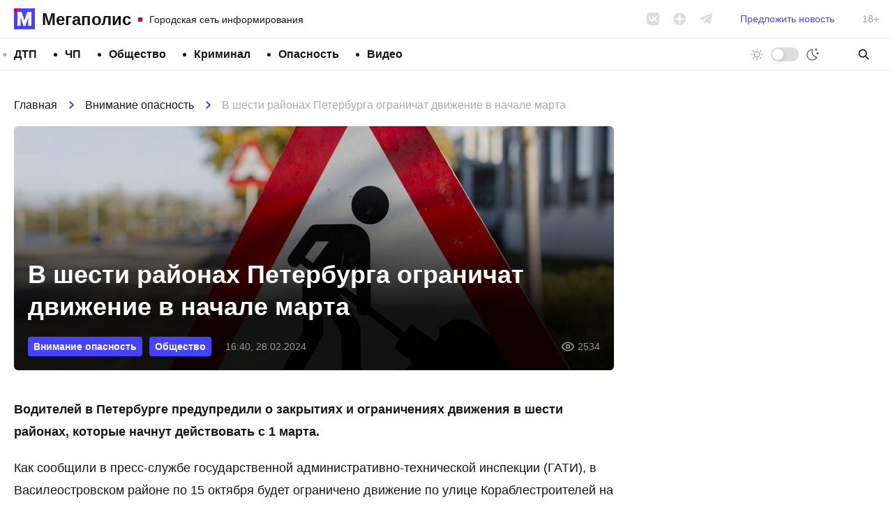

--- FILE ---
content_type: text/html; charset=UTF-8
request_url: https://megapolisonline.ru/v-shesti-rajonah-peterburga-ogranichat-dvizhenie-v-nachale-marta/
body_size: 11123
content:
<!DOCTYPE html>
<html lang="ru" >
<head>
	<meta charset="UTF-8">
	<meta name="viewport" content="width=device-width, initial-scale=1, user-scalable=no">
	<meta http-equiv="X-UA-Compatible" content="ie=edge">
	
		<link rel="preconnect" href="https://cdn.advertronic.io">
		<link rel="preconnect" href="https://cdn.videotronic.io">
		<link rel="preload" href="https://cdn.advertronic.io/b/73d427c4-1ef9-4a29-b90a-fdd4e1433c2b.json" as="fetch" type="application/json" crossorigin>
	
	<title>В шести районах Петербурга ограничат движение в начале марта &#8212; Мегаполис</title>
<meta name='robots' content='max-image-preview:large' />
	<style>img:is([sizes="auto" i], [sizes^="auto," i]) { contain-intrinsic-size: 3000px 1500px }</style>
	<style id='classic-theme-styles-inline-css'>
/*! This file is auto-generated */
.wp-block-button__link{color:#fff;background-color:#32373c;border-radius:9999px;box-shadow:none;text-decoration:none;padding:calc(.667em + 2px) calc(1.333em + 2px);font-size:1.125em}.wp-block-file__button{background:#32373c;color:#fff;text-decoration:none}
</style>
<link rel='stylesheet' id='contact-form-7-css' href='https://megapolisonline.ru/content/plugins/contact-form-7/includes/css/styles.css?ver=6.1' media='all' />
<link rel='stylesheet' id='main-css' href='https://megapolisonline.ru/content/themes/megapolis/assets/css/main.css?ver=2.0.25-beta' media='all' />
<script src="https://polyfill.io/v3/polyfill.min.js?ver=6.8.3" id="polyfills-js" defer></script>
<script src="https://megapolisonline.ru/content/themes/megapolis/assets/js/app.js?ver=2.0.25-beta" id="app-js" defer></script>
<script src="https://cdn.viqeo.tv/js/vq_starter.js?ver=6.8.3" id="viqeo-js" defer></script>
<script src="https://jsn.24smi.net/smi.js?ver=6.8.3" id="24smi-js" defer></script>
<script src="https://data.videonow.ru?profile_id=5057433&amp;format=vast&amp;container=preroll&amp;ver=6.8.3" id="vn-sticky-js" defer></script>
<script src="https://cdn.advertronic.io/j/s.js?ver=6.8.3" id="advertronic-js" type="module" async></script>
<script id="advertronic-js-after">
		(window.advertronic = window.advertronic || {cmd:[]}).cmd.push({
			init:{userId: '73d427c4-1ef9-4a29-b90a-fdd4e1433c2b'}
		})
	
</script>
<script src="https://cdn.videotronic.io/js/videotronic.js?ver=6.8.3" id="videotronic-js" defer type="module" async></script>
<script id="videotronic-js-after">
		(window.videotronic = window.videotronic || {
			cmd: []
		}).cmd.push({
			init: {
				userId: '73d427c4-1ef9-4a29-b90a-fdd4e1433c2b'
			}
		})
	
</script>
<link rel="https://api.w.org/" href="https://megapolisonline.ru/wp-json/" /><link rel="alternate" title="JSON" type="application/json" href="https://megapolisonline.ru/wp-json/wp/v2/posts/226394" /><link rel="canonical" href="https://megapolisonline.ru/v-shesti-rajonah-peterburga-ogranichat-dvizhenie-v-nachale-marta/" />
<link rel="alternate" title="oEmbed (JSON)" type="application/json+oembed" href="https://megapolisonline.ru/wp-json/oembed/1.0/embed?url=%2Fv-shesti-rajonah-peterburga-ogranichat-dvizhenie-v-nachale-marta%2F" />
<link rel="alternate" title="oEmbed (XML)" type="text/xml+oembed" href="https://megapolisonline.ru/wp-json/oembed/1.0/embed?url=%2Fv-shesti-rajonah-peterburga-ogranichat-dvizhenie-v-nachale-marta%2F&#038;format=xml" />

		<link rel="icon" href="https://megapolisonline.ru/content/themes/megapolis/assets/img/logo.svg?v=2" type="image/svg+xml" sizes="any">
		<link rel="alternate icon" href="https://megapolisonline.ru/content/themes/megapolis/assets/img/logo.png?v=2" type="image/png">
	
</head>
<body class="">

	

	<header class="header">
		<div class="header__inner">

			<a href="/" class="logo || is-top">
				<div class="logo__icon"></div>
				<div class="logo__name">Мегаполис</div>
				<div class="logo__desc">Городская сеть информирования</div>
			</a>

			<div class="socials || is-gray-dim" data-hidden="mobile">
				<a href="https://vk.com/megapolisonline" class="socials__item" data-type="vk" rel="nofollow" target="__blank"></a>
				<a href="https://dzen.ru/megapolisonline" class="socials__item" data-type="zen" rel="nofollow" target="__blank"></a>
				<a href="https://t.me/Megapolisonline" class="socials__item" data-type="tg" rel="nofollow" target="__blank"></a>
			</div>

			<a class="header__suggest" href="/suggest/" data-hidden="mobile">Предложить новость</a>

			<div class="header__age" data-hidden="mobile">18+</div>

			<div class="toggle-mode || no-labels" x-data="toggleMode"
				  data-visible="mobile">
				<div class="toggle-mode__label is-day" data-label="Светлая тема"></div>
				<div class="toggle-mode__control"></div>
				<div class="toggle-mode__label is-night" data-label="Тёмная тема"></div>
			</div>

		</div>
	</header>

	<nav class="nav-bar">
		<div class="nav-bar__inner">

			<ul class="menu"><li class="menu__item"><a class="menu__link" href="/category/dtp/">ДТП</a></li><li class="menu__item"><a class="menu__link" href="/category/chp/">ЧП</a></li><li class="menu__item"><a class="menu__link" href="/category/society/">Общество</a></li><li class="menu__item"><a class="menu__link" href="/category/kriminal/">Криминал</a></li><li class="menu__item"><a class="menu__link" href="/category/opasnost/">Опасность</a></li><li class="menu__item"><a class="menu__link" href="/category/video/">Видео</a></li></ul>
			<div class="toggle-mode || no-labels" x-data="toggleMode"
				  data-hidden="mobile">
				<div class="toggle-mode__label is-day" data-label="Светлая тема"></div>
				<div class="toggle-mode__control"></div>
				<div class="toggle-mode__label is-night" data-label="Тёмная тема"></div>
			</div>

			<form x-data="{s: ''}" :action="`/search/${s}/`" class="search" autocomplete="off">
				<input class="search__input" type="search" placeholder="Поиск" x-model="s" required>
				<button type="submit" class="search__btn"></button>
			</form>

		</div>
	</nav>

<section class="container">

	<div class="container__main || js-timeline" x-data="timeline">

		<article class="post" x-bind="post"
			data-get="/api/post/226389/"
			data-title="В шести районах Петербурга ограничат движение в начале марта"
			data-url="/v-shesti-rajonah-peterburga-ogranichat-dvizhenie-v-nachale-marta/">

	<nav class="breadcrumbs" itemscope itemtype="https://schema.org/BreadcrumbList">
					<span class="breadcrumbs__link" itemprop="itemListElement" itemscope itemtype="https://schema.org/ListItem">
						<a href="https://megapolisonline.ru">Главная</a>
						<meta itemprop="item" content="https://megapolisonline.ru" />
						<meta itemprop="name" content="Главная" />
						<meta itemprop="position" content="1" />
					</span><span class="breadcrumbs__sep"></span>
					<span class="breadcrumbs__link" itemprop="itemListElement" itemscope itemtype="https://schema.org/ListItem">
						<a href="/category/opasnost/">Внимание опасность</a>
						<meta itemprop="item" content="https://megapolisonline.ru/category/opasnost/" />
						<meta itemprop="name" content="Внимание опасность" />
						<meta itemprop="position" content="2" />
					</span><span class="breadcrumbs__sep"></span>
					<span class="breadcrumbs__title" itemprop="itemListElement" itemscope itemtype="https://schema.org/ListItem">
						<span>В шести районах Петербурга ограничат движение в начале марта</span>
						<meta itemprop="item" content="https://megapolisonline.ru/v-shesti-rajonah-peterburga-ogranichat-dvizhenie-v-nachale-marta/" />
						<meta itemprop="name" content="В шести районах Петербурга ограничат движение в начале марта" />
						<meta itemprop="position" content="3" />
					</span></nav>
	<div class="post__top">

		<h1 class="post__title">В шести районах Петербурга ограничат движение в начале марта</h1>

		<div class="post__meta">
			<div class="post__meta-terms">
								<a href="/category/opasnost/" class="badge is-small">Внимание опасность</a>
								<a href="/category/society/" class="badge is-small">Общество</a>
							</div>
			<div class="post__meta-date">16:40, 28.02.2024</div>
			<div class="post__meta-views">2534</div>
		</div>

		<div class="post__thumbnail" x-bind="thumb">
			<img src="[data-uri]" data-src="https://megapolisonline.ru/content/uploads/2021/07/znak-dorozhnyh-rabot-860x569.jpg"
				  class="post__thumbnail-pic" data-lazy>
		</div>
	</div>

	<div class="post__content has-no-embeds">
		
<p><strong>Водителей в Петербурге предупредили о закрытиях и ограничениях движения в шести районах, которые начнут действовать с 1 марта.</strong></p>



<p>Как сообщили в пресс-службе государственной административно-технической инспекции (ГАТИ), в Василеостровском районе по 15 октября будет ограничено движение по улице Кораблестроителей на участке от Боцманской улицы до Наличной улицы из-за работ по ремонту теплосетей.</p>



<p>В Выборгском районе 14 апреля из-за реконструкции электрокабеля ограничат движение по Гренадерской улице у пересечения с Большим Сампсониевским проспектом, а в Калининском районе до 9 апреля будет ограничено движение по Минеральной улице на участке от Арсенальной улицы до тупика.</p>



<p>В Невском районе по 11 марта из-за работ по реконструкции водовода будет не проехать по улице Тельмана у пересечения с проспектом Большевиков.</p>



<p>По проспекту Обуховской Обороны на участке от Шлиссельбургского проспекта до Рыбацкого проспекта на четыре для ограничат движение из-за прокладки электрокабеля.</p>



<p>В Петроградском районе до 14 марта в связи с работами по размещению временных ограждений ограничат движение &nbsp;у дома 2 по проспекту Динамо.</p>



<p>До 15 марта ремонт трамвайных путей ограничит движение &nbsp;на перекрестке набережной реки Мойки и Садовой улицы в центре города.</p>



<p>Кроме того, до 10 октября в связи с работами по размещению временных ограждений ограничат движение у дома 19, литера А, по улице Восстания.</p>
	</div>

	<div class="dzen-danner">
		<div class="dzen-danner__text">
			Подписывайтесь на наш канал в &laquo;Яндекс.Дзене&raquo;, где
			собираются самые крутые видео и интересные статьи &laquo;Мегаполиса&raquo;!
		</div>
		<a href="https://dzen.ru/megapolisonline" class="dzen-danner__btn"
			rel="nofollow noopener noreferrer" target="__blank"><span>Перейти в <b>Дзен</b></span></a>
	</div>

	
	<div class="h-300 chunk ||">
		<advertronic-slot data-name="mp_split"></advertronic-slot>
	</div>

	
	<div class="post__bottom">
		<div class="post__bottom-author">Текст новости: Майя</div>
		<div class="post__bottom-date">16:40, 28.02.2024</div>
		<div class="post__bottom-views">2534</div>
	</div>

	<div class="post__share">
		<div class="post__share-caption">Поделитесь в соцсетях</div>

		<div class="socials">
			<a href="https://vk.com/share.php?url=https%3A%2F%2Fmegapolisonline.ru%2Fv-shesti-rajonah-peterburga-ogranichat-dvizhenie-v-nachale-marta%2F"
				class="socials__item | js-share" data-type="vk" rel="nofollow noopener noreferrer"
				target="__blank"></a>
			<a href="https://connect.ok.ru/offer?url=https%3A%2F%2Fmegapolisonline.ru%2Fv-shesti-rajonah-peterburga-ogranichat-dvizhenie-v-nachale-marta%2F&title=В шести районах Петербурга ограничат движение в начале марта"
				class="socials__item | js-share" data-type="ok"
				rel="nofollow noopener noreferrer" target="__blank"></a>
			<a href="https://t.me/share/url?url=https%3A%2F%2Fmegapolisonline.ru%2Fv-shesti-rajonah-peterburga-ogranichat-dvizhenie-v-nachale-marta%2F" class="socials__item"
				data-type="tg" rel="nofollow noopener noreferrer" target="__blank"></a>
			<a href="https://wa.me/?text=https%3A%2F%2Fmegapolisonline.ru%2Fv-shesti-rajonah-peterburga-ogranichat-dvizhenie-v-nachale-marta%2F" class="socials__item" data-type="wa"
				rel="nofollow noopener noreferrer" target="__blank"></a>
		</div>
	</div>

	<hr class="container__hr">

	
	<div class="h-350 chunk ||">
		<advertronic-slot data-name="mp_exchange"></advertronic-slot>
	</div>

	<hr class="container__hr">

	

</article>

	</div>
	<div class="container__side">

		<aside class="sidebar" x-data="sidebar">

		<div class="chunk || h-600">
		<advertronic-slot data-name="mp_side_1"></advertronic-slot>
	</div>
	
	<div class="news-box">
		<div class="news-box__top">
			<div class="news-box__caption">Последние новости</div>
					</div>
		<div class="news-box__scroll">
			<div class="news-box__list">
				
				<a href="/zhitel-oktyabrskoj-naberezhnoj-otobral-u-sosedki-mobilnik-v-paradnoj-napugav-ee-nozhom/" class="news-box__post">
					<div class="news-box__post-top">11:49, 19.01.2026</div>
					<div class="news-box__post-title">Житель Октябрьской набережной отобрал у соседки мобильник в парадной, напугав ее ножом</div>
				</a>

				
				<a href="/nemolodaya-poklonnitsa-viktora-tsoya-skonchalas-u-ego-mogily-na-bogoslovskom-kladbishhe/" class="news-box__post">
					<div class="news-box__post-top">11:33, 19.01.2026</div>
					<div class="news-box__post-title">Немолодая поклонница Виктора Цоя скончалась у его могилы на Богословском кладбище</div>
				</a>

				
				<a href="/pyanyj-selskij-zhitel-s-sudimostyami-razzheg-koster-iz-musora-v-nerabochej-nive-stoyavshej-v-vyborgskom-dvore/" class="news-box__post">
					<div class="news-box__post-top">11:10, 19.01.2026</div>
					<div class="news-box__post-title">Пьяный сельский житель с судимостями разжег костер из мусора в нерабочей «Ниве», стоявшей в выборгском дворе</div>
				</a>

				
				<a href="/pozhar-v-poselke-imeni-sverdlova-lokalizovan-na-ploshhadi-1000-kvadratnyh-metrov-v-sgorevshem-zdanii-nahodilis-avtoservis-i-sklad-avtozapchastej/" class="news-box__post">
					<div class="news-box__post-top">21:02, 18.01.2026</div>
					<div class="news-box__post-title">Пожар в поселке имени Свердлова локализован на площади 1000 квадратных метров. В сгоревшем здании находились автосервис и склад автозапчастей</div>
				</a>

				
				<a href="/dvuh-devushek-kurerov-kotorye-zabirali-u-obmanutyh-moshennikami-starikov-milliony-nashli-v-peterburge-i-lenoblasti/" class="news-box__post">
					<div class="news-box__post-top">20:45, 18.01.2026</div>
					<div class="news-box__post-title">Двух девушек-курьеров, которые забирали у обманутых мошенниками стариков миллионы, нашли в Петербурге и Ленобласти</div>
				</a>

				
				<a href="/pozhar-povyshennoj-slozhnosti-tushat-v-poselke-imeni-sverdlova-gorit-angar-ploshhadyu-300-kvadratnyh-metrov/" class="news-box__post">
					<div class="news-box__post-top">19:37, 18.01.2026</div>
					<div class="news-box__post-title">Пожар повышенной сложности тушат в поселке имени Свердлова: горит ангар площадью 300 квадратных метров</div>
				</a>

				
				<a href="/v-peterburge-podvig-uchastnikov-nastupatelnoj-operatsii-iskra-pochtili-avtoprobegom-v-chest-83-j-godovshhiny-proryva-blokady-leningrada/" class="news-box__post">
					<div class="news-box__post-top">19:25, 18.01.2026</div>
					<div class="news-box__post-title">В Петербурге подвиг участников наступательной операции «Искра» почтили автопробегом в честь 83-й годовщины прорыва блокады Ленинграда</div>
				</a>

				
				<a href="/kreshhenie-v-peterburge-i-lenoblasti-budet-teplym-no-na-podhode-sibirskij-antitsiklon-s-morozami-pod-20/" class="news-box__post">
					<div class="news-box__post-top">19:00, 18.01.2026</div>
					<div class="news-box__post-title">Крещение в Петербурге и Ленобласти будет теплым, но на подходе – сибирский антициклон с морозами под -20</div>
				</a>

				
				<a href="/sedan-razorvalo-na-chasti-v-rezultate-lobovogo-stolknoveniya-s-kamazom-na-kole-voditel-i-passazhir-pogibli/" class="news-box__post">
					<div class="news-box__post-top">18:39, 18.01.2026</div>
					<div class="news-box__post-title">Седан разорвало на части в результате лобового столкновения с КАМАЗом на «Коле», водитель и пассажир погибли</div>
				</a>

				
				<a href="/politsiya-po-goryachim-sledam-pojmala-zlodeya-otobravshego-u-pensionerki-koshelek-vozle-stantsii-metro-avtovo/" class="news-box__post">
					<div class="news-box__post-top">16:38, 18.01.2026</div>
					<div class="news-box__post-title">Полиция по горячим следам поймала злодея, отобравшего у пенсионерки кошелек возле станции метро «Автово»</div>
				</a>

				
				<a href="/zigzagi-lady-granty-na-murinskoj-doroge-dali-povod-gai-usomnitsya-v-podlinnosti-ee-vin-nomerov-voditel-kavkazets-nadolgo-ostalsya-bez-mashiny/" class="news-box__post">
					<div class="news-box__post-top">16:14, 18.01.2026</div>
					<div class="news-box__post-title">Зигзаги «Лады Гранты» на Муринской дороге дали повод ГАИ усомниться в подлинности ее вин-номеров. Водитель-кавказец надолго остался без машины</div>
				</a>

				
				<a href="/v-otdele-politsii-na-marata-zaderzhannaya-dama-bila-sotrudnitsu-dezhurnoj-chasti-i-mahala-shvabroj-vozbuzhdeno-ugolovnoe-delo/" class="news-box__post">
					<div class="news-box__post-top">15:15, 18.01.2026</div>
					<div class="news-box__post-title">В отделе полиции на Марата задержанная дама била сотрудницу дежурной части и махала шваброй. Возбуждено уголовное дело</div>
				</a>

				
				<a href="/pod-pavlovskom-zaderzhali-yunuyu-permyachku-prishedshuyu-po-navodke-v-chuzhoj-dom-s-molotkom-v-pakete/" class="news-box__post">
					<div class="news-box__post-top">14:47, 18.01.2026</div>
					<div class="news-box__post-title">Под Павловском задержали юную пермячку, пришедшую по наводке в чужой дом с молотком в пакете</div>
				</a>

				
				<a href="/vo-vremya-snosa-doma-na-kurlyandskuyu-ulitsu-obrushilas-chast-steny/" class="news-box__post">
					<div class="news-box__post-top">14:18, 18.01.2026</div>
					<div class="news-box__post-title">Во время сноса дома на Курляндскую улицу обрушилась часть стены</div>
				</a>

				
				<a href="/v-peterburge-zagorayutsya-fakely-rostralnyh-kolonn-i-luchi-pobedy-gorod-otmechaet-83-letnie-proryva-blokady-nakanune-fanaty-zenita-zhgli-fajery-u-tsvetka-zhizni/" class="news-box__post">
					<div class="news-box__post-top">13:29, 18.01.2026</div>
					<div class="news-box__post-title">В Петербурге загораются факелы Ростральных колонн и «лучи Победы»: город отмечает 83-летие прорыва блокады. Накануне фанаты «Зенита» жгли файеры у «Цветка жизни»</div>
				</a>

				
				<a href="/muzhchina-na-porshe-125-raz-narushivshij-pdd-v-2025-godu-ustroil-pyanoe-smertelnoe-dtp-pod-gatchinoj-pogib-voditel-lady/" class="news-box__post">
					<div class="news-box__post-top">12:01, 18.01.2026</div>
					<div class="news-box__post-title">Мужчина на «Порше», 125 раз нарушивший ПДД в 2025 году, устроил пьяное смертельное ДТП под Гатчиной. Погиб водитель «Лады»</div>
				</a>

				
				<a href="/v-krasnom-sele-mersedes-vo-vremya-poleta-naperegonki-s-bmv-razbilsya-o-traktor-voditelya-zabrali-v-bolnitsu-s-perelomom/" class="news-box__post">
					<div class="news-box__post-top">11:24, 18.01.2026</div>
					<div class="news-box__post-title">В Красном Селе «Мерседес» во время «полета» наперегонки с «БМВ» разбился о трактор. Водителя забрали в больницу с переломом</div>
				</a>

				
				<a href="/na-elaginom-ostrove-zapechatleli-perepelyatnika-priletevshego-ohotitsya-za-snegiryami-i-golubyami/" class="news-box__post">
					<div class="news-box__post-top">20:58, 17.01.2026</div>
					<div class="news-box__post-title">На Елагином острове запечатлели перепелятника, прилетевшего охотиться за снегирями и голубями</div>
				</a>

				
				<a href="/chego-dokopalsya-kak-v-90-e-v-kommunare-podrostok-izbil-pyatiklassnika-trebuya-ot-nego-poyasnit-sledstvennyj-komitet-nachal-proverku/" class="news-box__post">
					<div class="news-box__post-top">20:29, 17.01.2026</div>
					<div class="news-box__post-title">«Чего докопался, как в 90-е?» В Коммунаре подросток избил пятиклассника головой о скамейку, требуя «пояснить». СК начал проверку</div>
				</a>

				
				<a href="/politsiya-nashla-moshennika-kotoryj-zabral-u-86-letnego-pensionera-iz-nikolskogo-2-mln-rublej-zlodeya-iskali-pochti-poltora-mesyatsa-i-nashli-v-sizo-kuda-on-popal-za-takoe-zhe-prestuplenie-v-peterbur/" class="news-box__post">
					<div class="news-box__post-top">19:38, 17.01.2026</div>
					<div class="news-box__post-title">У 86-летнего пенсионера из Никольского мошенник забрал 2 млн рублей. Злодея искали почти полтора месяца и нашли в СИЗО, куда он попал за такое же преступление в Петербурге</div>
				</a>

				
				<a href="/ubijstvo-vo-dvore-mnogoetazhki-na-arhivnoj-ulitse-stalo-ugolovnym-delom-muzhchina-umiral-s-nozhom-v-grudi/" class="news-box__post">
					<div class="news-box__post-top">18:46, 17.01.2026</div>
					<div class="news-box__post-title">Убийство во дворе многоэтажки на Архивной улице стало уголовным делом. Мужчина умирал с ножом в груди</div>
				</a>

				
				<a href="/trehkomnatnuyu-kvartiru-v-gorode-kolpino-tushili-pochti-poltora-chasa-v-ogne-pogib-muzhchina-i-postradala-zhenshhina/" class="news-box__post">
					<div class="news-box__post-top">18:15, 17.01.2026</div>
					<div class="news-box__post-title">Трехкомнатную квартиру в городе Колпино тушили почти полтора часа. В огне погиб мужчина и пострадала женщина</div>
				</a>

				
				<a href="/na-ulitse-kollontaj-predpriimchivaya-para-ustroila-podpolnyj-igrovoj-klub-oni-umudrilis-vtisnut-v-obychnuyu-kvartiru-24-kompyutera-i-15-odnorukih-banditov/" class="news-box__post">
					<div class="news-box__post-top">17:45, 17.01.2026</div>
					<div class="news-box__post-title">На улице Коллонтай предприимчивая пара устроила подпольный игровой клуб. Они умудрились втиснуть в обычную квартиру 24 компьютера и 15 «одноруких бандитов»</div>
				</a>

				
				<a href="/v-5-m-predportovom-proezde-odnoglazyj-napal-na-mat-i-syna-s-nozhom-s-raneniyami-ih-uvezli-v-bolnitsu/" class="news-box__post">
					<div class="news-box__post-top">17:03, 17.01.2026</div>
					<div class="news-box__post-title">В 5-м Предпортовом проезде одноглазый мужчина в спортивных штанах порезал ножом мать и сына</div>
				</a>

				
				<a href="/na-zamerzshem-karere-v-shapkah-rebenok-neudachno-pokatalsya-na-vatrushke-on-udarilsya-golovoj-o-led-i-poteryal-soznanie/" class="news-box__post">
					<div class="news-box__post-top">16:16, 17.01.2026</div>
					<div class="news-box__post-title">На замерзшем карьере в Шапках ребенок неудачно покатался на ватрушке. Мальчик ударился головой о лед и потерял сознание, в скорую его несли на носилках</div>
				</a>

				
				<a href="/na-tihoj-ulitse-v-bugrah-polyhnuvshij-na-moroze-balkon-zastavil-evakuirovat-pochti-dva-desyatka-zhiltsov/" class="news-box__post">
					<div class="news-box__post-top">15:22, 17.01.2026</div>
					<div class="news-box__post-title">На Тихой улице в Буграх полыхнувший балкон выставил на утренний мороз почти два десятка жильцов</div>
				</a>

				
				<a href="/v-avtobuse-na-bajkonurskoj-ulitse-possorilis-passazhiry-zhenshhina-zalila-gazom-muzhchinu/" class="news-box__post">
					<div class="news-box__post-top">14:04, 17.01.2026</div>
					<div class="news-box__post-title">В автобусе на Байконурской улице поссорились пассажиры. Женщина залила мужчину перцем из баллончика</div>
				</a>

				
				<a href="/muzhchinu-razbivshego-steklo-v-dveri-tramvaya-na-pirogovskoj-naberezhnoj-iz-za-otkaza-pustit-ego-v-salon-lovili-tri-nedeli-pojmali/" class="news-box__post">
					<div class="news-box__post-top">11:55, 17.01.2026</div>
					<div class="news-box__post-title">Мужчину, разбившего стекло в двери трамвая на Пироговской набережной из-за отказа пустить его в салон, ловили три недели. Поймали</div>
				</a>

				
				<a href="/zdes-zhivet-pedofil-na-dveryah-kvartiry-i-paradnoj-v-dome-na-3-j-sovetskoj-neizvestnyj-obvinitel-ostavil-zhutkuyu-metku/" class="news-box__post">
					<div class="news-box__post-top">11:02, 17.01.2026</div>
					<div class="news-box__post-title">«Здесь живет педофил». На дверях квартиры и парадной в доме на 3-й Советской неизвестный обвинитель оставил жуткую метку, адресованную одному из жильцов</div>
				</a>

				
				<a href="/na-ulitse-kropotkina-ogon-ohvatil-kuhnyu-v-dvuhkomnatnoj-kvartire-mestnaya-zhitelnitsa-okazalas-v-bolnitse/" class="news-box__post">
					<div class="news-box__post-top">10:05, 17.01.2026</div>
					<div class="news-box__post-title">На улице Кропоткина огонь охватил кухню в двухкомнатной квартире. Местная жительница оказалась в больнице</div>
				</a>

				
			</div>
		</div>
	</div>

	<div class="chunk || is-50" x-data="chunk" data-url="/api/remote/chunks/vk/"></div>

		<div class="chunk || h-600">
		<advertronic-slot data-name="mp_side_2"></advertronic-slot>
	</div>
	
</aside>

	</div>

</section>

<footer class="footer">
	<div class="footer__inner">

		<div class="toggle-mode" x-data="toggleMode">
			<div class="toggle-mode__label is-day" data-label="Светлая тема"></div>
			<div class="toggle-mode__control"></div>
			<div class="toggle-mode__label is-night" data-label="Тёмная тема"></div>
		</div>

		<nav class="footer__nav">

			<ul class="menu"><li class="menu__item"><a class="menu__link" href="/category/dtp/">ДТП</a></li><li class="menu__item"><a class="menu__link" href="/category/chp/">ЧП</a></li><li class="menu__item"><a class="menu__link" href="/category/society/">Общество</a></li><li class="menu__item"><a class="menu__link" href="/category/kriminal/">Криминал</a></li><li class="menu__item"><a class="menu__link" href="/category/raznoe/">Разное</a></li><li class="menu__item"><a class="menu__link" href="/category/opasnost/">Опасность</a></li><li class="menu__item"><a class="menu__link" href="/category/video/">Видео</a></li></ul>
			<form x-data="{s: ''}" :action="`/search/${s}/`" class="search" autocomplete="off">
				<input class="search__input" type="search" placeholder="Поиск" x-model="s" required>
				<button type="submit" class="search__btn"></button>
			</form>

		</nav>

		<div class="footer__box">

			<a href="/" class="logo || is-bottom is-big">
				<div class="logo__icon"></div>
				<div class="logo__name">Мегаполис</div>
				<div class="logo__desc">Городская сеть информирования</div>
			</a>

			<nav class="footer__nav">

				<ul class="menu"><li class="menu__item"><a class="menu__link" href="/redaction/">Редакция</a></li><li class="menu__item"><a target="_blank" class="menu__link" rel="noopener" href="https://megapolisonline.ru/content/uploads/2022/11/KP-Megapolis-2022.pdf">Медиа кит</a></li><li class="menu__item"><a target="_blank" class="menu__link" rel="noopener" href="mailto:info@megapolisonline.ru">info@megapolisonline.ru</a></li><li class="menu__item"><a class="menu__link" href="/suggest/">Предложить новость</a></li></ul>
			</nav>

			<div class="socials || has-wide-gap">
				<a href="https://vk.com/megapolisonline" class="socials__item" data-type="vk"
					rel="nofollow" target="__blank"></a>
				<a href="https://dzen.ru/megapolisonline" class="socials__item" data-type="zen"
					rel="nofollow" target="__blank"></a>
				<a href="https://t.me/Megapolisonline" class="socials__item" data-type="tg"
					rel="nofollow" target="__blank"></a>
			</div>

		</div>

		<div class="footer__legal">
			<div class="footer__legal-item">
				&copy; megapolisonline.ru 2017 &mdash; 2026<br>
				Мегаполис &mdash; Городская сеть информирования и взаимопомощи
			</div>
			<div class="footer__legal-item">
				Свидетельство о регистрации СМИ. Номер: ЭЛ &numero; ФС 77 &ndash; 76121 выдано
				Федеральной службой по надзору в сфере связи, информационных технологий
				и массовых коммуникаций (Роскомнадзор) 12 июля 2019 года
			</div>
			<div class="footer__legal-item">
				Учредитель: Общество с ограниченной ответственностью "ГСИиВ"<br>
				Главный редактор: Анастасия Петрова news@megapolisonline.ru
			</div>
			<div class="footer__legal-item">
				Почтовый адрес редакции: Санкт-Петербург, Россия, 196158, вн.тер. г. Муниципальный Округ
				Звездное, ш. Московское, дом 3, корпус 5, строение 1, помещение 111Н<br>
				Телефон редакции: +79062463704
			</div>
		</div>

		<div class="footer__age">18+</div>

	</div>
</footer>

<script type="speculationrules">
{"prefetch":[{"source":"document","where":{"and":[{"href_matches":"\/*"},{"not":{"href_matches":["\/core\/wp-*.php","\/core\/wp-admin\/*","\/content\/uploads\/*","\/content\/*","\/content\/plugins\/*","\/content\/themes\/megapolis\/*","\/*\\?(.+)"]}},{"not":{"selector_matches":"a[rel~=\"nofollow\"]"}},{"not":{"selector_matches":".no-prefetch, .no-prefetch a"}}]},"eagerness":"conservative"}]}
</script>

<!-- Kama Breadcrumbs JSON-LD -->
<script type="application/ld+json">{
    "@context": "https://schema.org",
    "@type": "BreadcrumbList",
    "itemListElement": [
        {
            "@type": "ListItem",
            "position": 1,
            "name": "Главная",
            "item": "https://megapolisonline.ru"
        },
        {
            "@type": "ListItem",
            "position": 2,
            "name": "Внимание опасность",
            "item": "https://megapolisonline.ru/category/opasnost/"
        },
        {
            "@type": "ListItem",
            "position": 3,
            "name": "В шести районах Петербурга ограничат движение в начале марта",
            "item": "https://megapolisonline.ru/v-shesti-rajonah-peterburga-ogranichat-dvizhenie-v-nachale-marta/"
        }
    ]
}</script>
<script src="https://megapolisonline.ru/core/wp-includes/js/dist/hooks.min.js?ver=4d63a3d491d11ffd8ac6" id="wp-hooks-js" defer></script>
<script src="https://megapolisonline.ru/core/wp-includes/js/dist/i18n.min.js?ver=5e580eb46a90c2b997e6" id="wp-i18n-js" defer></script>
<script id="wp-i18n-js-after">
wp.i18n.setLocaleData( { 'text direction\u0004ltr': [ 'ltr' ] } );
</script>
<script src="https://megapolisonline.ru/content/plugins/contact-form-7/includes/swv/js/index.js?ver=6.1" id="swv-js" defer></script>
<script id="contact-form-7-js-translations">
( function( domain, translations ) {
	var localeData = translations.locale_data[ domain ] || translations.locale_data.messages;
	localeData[""].domain = domain;
	wp.i18n.setLocaleData( localeData, domain );
} )( "contact-form-7", {"translation-revision-date":"2025-06-26 17:48:45+0000","generator":"GlotPress\/4.0.1","domain":"messages","locale_data":{"messages":{"":{"domain":"messages","plural-forms":"nplurals=3; plural=(n % 10 == 1 && n % 100 != 11) ? 0 : ((n % 10 >= 2 && n % 10 <= 4 && (n % 100 < 12 || n % 100 > 14)) ? 1 : 2);","lang":"ru"},"This contact form is placed in the wrong place.":["\u042d\u0442\u0430 \u043a\u043e\u043d\u0442\u0430\u043a\u0442\u043d\u0430\u044f \u0444\u043e\u0440\u043c\u0430 \u0440\u0430\u0437\u043c\u0435\u0449\u0435\u043d\u0430 \u0432 \u043d\u0435\u043f\u0440\u0430\u0432\u0438\u043b\u044c\u043d\u043e\u043c \u043c\u0435\u0441\u0442\u0435."],"Error:":["\u041e\u0448\u0438\u0431\u043a\u0430:"]}},"comment":{"reference":"includes\/js\/index.js"}} );
</script>
<script id="contact-form-7-js-before">
var wpcf7 = {
    "api": {
        "root": "https:\/\/megapolisonline.ru\/wp-json\/",
        "namespace": "contact-form-7\/v1"
    }
};
</script>
<script src="https://megapolisonline.ru/content/plugins/contact-form-7/includes/js/index.js?ver=6.1" id="contact-form-7-js" defer></script>


<advertronic-slot data-name="mp_fullscreen"></advertronic-slot>
<advertronic-slot data-name="mp_float"></advertronic-slot>




<!-- Yandex.Metrika counter -->
<script>
(function(m, e, t, r, i, k, a) {
	m[i] = m[i] || function() {
		(m[i].a = m[i].a || []).push(arguments)
	};
	m[i].l = 1 * new Date();
	k = e.createElement(t), a = e.getElementsByTagName(t)[0], k.async = 1, k.src = r, a.parentNode
		.insertBefore(k, a)
})
(window, document, "script", "https://mc.yandex.ru/metrika/tag.js", "ym");

ym(48589292, "init", {
	clickmap: true,
	trackLinks: true,
	accurateTrackBounce: true
});
</script>
<noscript>
	<div><img src="https://mc.yandex.ru/watch/48589292" style="position:absolute; left:-9999px;"
			  alt="" /></div>
</noscript>
<!-- /Yandex.Metrika counter -->

<!-- Global site tag (gtag.js) - Google Analytics -->
<script async src="https://www.googletagmanager.com/gtag/js?id=UA-129101820-1"></script>
<script>
window.dataLayer = window.dataLayer || [];

function gtag() {
	dataLayer.push(arguments);
}

gtag('js', new Date());

gtag('config', 'UA-129101820-1');
</script>

</body>
</html>

--- FILE ---
content_type: text/html; charset=UTF-8
request_url: https://megapolisonline.ru/api/post/226389/
body_size: 4293
content:
<article class="post" x-bind="post"
			data-get="/api/post/226378/"
			data-title="Советскую фабрику-кухню 1930-х годов признали памятником регионального значения"
			data-url="/sovetskuyu-fabriku-kuhnyu-1930-h-godov-priznali-pamyatnikom-regionalnogo-znacheniya/">

	
	<div class="post__top">

		<h1 class="post__title">Советскую фабрику-кухню 1930-х годов признали памятником регионального значения</h1>

		<div class="post__meta">
			<div class="post__meta-terms">
								<a href="/category/society/" class="badge is-small">Общество</a>
							</div>
			<div class="post__meta-date">16:10, 28.02.2024</div>
			<div class="post__meta-views">1068</div>
		</div>

		<div class="post__thumbnail" x-bind="thumb">
			<img src="[data-uri]" data-src="https://megapolisonline.ru/content/uploads/2024/02/64684f51ee980c7f2a6463f697707c56-860x447.jpg"
				  class="post__thumbnail-pic" data-lazy>
		</div>
	</div>

	<div class="post__content has-no-embeds">
		
<p><strong>Василеостровскую фабрику-кухню внесли в единый государственный реестр в качестве объекта культурного наследия регионального значения.&nbsp;</strong></p>



<p>Как сообщили в пресс-службе комитета по государственному контролю, использованию и охране памятников истории и культуры (КГИОП) Петербурга, здание является одной из первых ленинградских фабрик-кухонь. Ее построили на Васильевском острове в 1930-е годы в стиле конструктивизма специально под цели общественного питания.</p>



<p>Здание строилось в 1930-1931 годы в железобетонном каркасе с кирпичными наружными стенами, оно включало в себя производственные помещения, магазин полуфабрикатов и столовую. Кухня производила до 35 тыс. обедов в день, а столовая могла вмещать до 1,5 тыс. человек.</p>



<p>Учреждения общественного питания в крупных промышленных районах Ленинграда - Володарском (Невском), Нарвском (Кировском), Выборгском и Василеостровском решили строить в 1928 году. Фабрики-кухни должны были обеспечить готовыми обедами заводские столовые и освободить женщин от приготовления еды дома.</p>



<figure class="gallery has-nested-images columns-default">
<figure class="single-image size-full"><a href="https://megapolisonline.ru/content/uploads/2024/02/Ist_6.jpg"><img decoding="async" data-lazy src="[data-uri]" data-src="https://megapolisonline.ru/content/uploads/2024/02/Ist_6.jpg" data-size="1234x854"></a></figure>



<figure class="single-image size-full"><a href="https://megapolisonline.ru/content/uploads/2024/02/Ist_4.jpg"><img decoding="async" data-lazy src="[data-uri]" data-src="https://megapolisonline.ru/content/uploads/2024/02/Ist_4.jpg" data-size="1102x890"></a></figure>



<figure class="single-image size-full"><a href="https://megapolisonline.ru/content/uploads/2024/02/Ist_1.jpg"><img decoding="async" data-lazy src="[data-uri]" data-src="https://megapolisonline.ru/content/uploads/2024/02/Ist_1.jpg" data-size="874x828"></a></figure>
</figure>



<p>«<em>Имели они и идеологически-социальную подоплеку: "школы общественного питания" должны были вытеснить из советского общества "мещанскую" домашнюю еду, а также рестораны, частные забегаловки, трактиры, рюмочные и прочее</em>», - сообщили в пресс-службе.</p>



<p><em>Фото: КГИОП</em></p>
	</div>

	<div class="dzen-danner">
		<div class="dzen-danner__text">
			Подписывайтесь на наш канал в &laquo;Яндекс.Дзене&raquo;, где
			собираются самые крутые видео и интересные статьи &laquo;Мегаполиса&raquo;!
		</div>
		<a href="https://dzen.ru/megapolisonline" class="dzen-danner__btn"
			rel="nofollow noopener noreferrer" target="__blank"><span>Перейти в <b>Дзен</b></span></a>
	</div>

	
	<div class="h-300 chunk ||">
		<advertronic-slot data-name="mp_split"></advertronic-slot>
	</div>

	
	<div class="post__bottom">
		<div class="post__bottom-author">Текст новости: Майя</div>
		<div class="post__bottom-date">16:10, 28.02.2024</div>
		<div class="post__bottom-views">1068</div>
	</div>

	<div class="post__share">
		<div class="post__share-caption">Поделитесь в соцсетях</div>

		<div class="socials">
			<a href="https://vk.com/share.php?url=https%3A%2F%2Fmegapolisonline.ru%2Fsovetskuyu-fabriku-kuhnyu-1930-h-godov-priznali-pamyatnikom-regionalnogo-znacheniya%2F"
				class="socials__item | js-share" data-type="vk" rel="nofollow noopener noreferrer"
				target="__blank"></a>
			<a href="https://connect.ok.ru/offer?url=https%3A%2F%2Fmegapolisonline.ru%2Fsovetskuyu-fabriku-kuhnyu-1930-h-godov-priznali-pamyatnikom-regionalnogo-znacheniya%2F&title=Советскую фабрику-кухню 1930-х годов признали памятником регионального значения"
				class="socials__item | js-share" data-type="ok"
				rel="nofollow noopener noreferrer" target="__blank"></a>
			<a href="https://t.me/share/url?url=https%3A%2F%2Fmegapolisonline.ru%2Fsovetskuyu-fabriku-kuhnyu-1930-h-godov-priznali-pamyatnikom-regionalnogo-znacheniya%2F" class="socials__item"
				data-type="tg" rel="nofollow noopener noreferrer" target="__blank"></a>
			<a href="https://wa.me/?text=https%3A%2F%2Fmegapolisonline.ru%2Fsovetskuyu-fabriku-kuhnyu-1930-h-godov-priznali-pamyatnikom-regionalnogo-znacheniya%2F" class="socials__item" data-type="wa"
				rel="nofollow noopener noreferrer" target="__blank"></a>
		</div>
	</div>

	<hr class="container__hr">

	

</article>


--- FILE ---
content_type: text/html; charset=utf-8
request_url: https://www.google.com/recaptcha/api2/aframe
body_size: 266
content:
<!DOCTYPE HTML><html><head><meta http-equiv="content-type" content="text/html; charset=UTF-8"></head><body><script nonce="xlt1x42832pZPZjo3P8MbA">/** Anti-fraud and anti-abuse applications only. See google.com/recaptcha */ try{var clients={'sodar':'https://pagead2.googlesyndication.com/pagead/sodar?'};window.addEventListener("message",function(a){try{if(a.source===window.parent){var b=JSON.parse(a.data);var c=clients[b['id']];if(c){var d=document.createElement('img');d.src=c+b['params']+'&rc='+(localStorage.getItem("rc::a")?sessionStorage.getItem("rc::b"):"");window.document.body.appendChild(d);sessionStorage.setItem("rc::e",parseInt(sessionStorage.getItem("rc::e")||0)+1);localStorage.setItem("rc::h",'1768815991939');}}}catch(b){}});window.parent.postMessage("_grecaptcha_ready", "*");}catch(b){}</script></body></html>